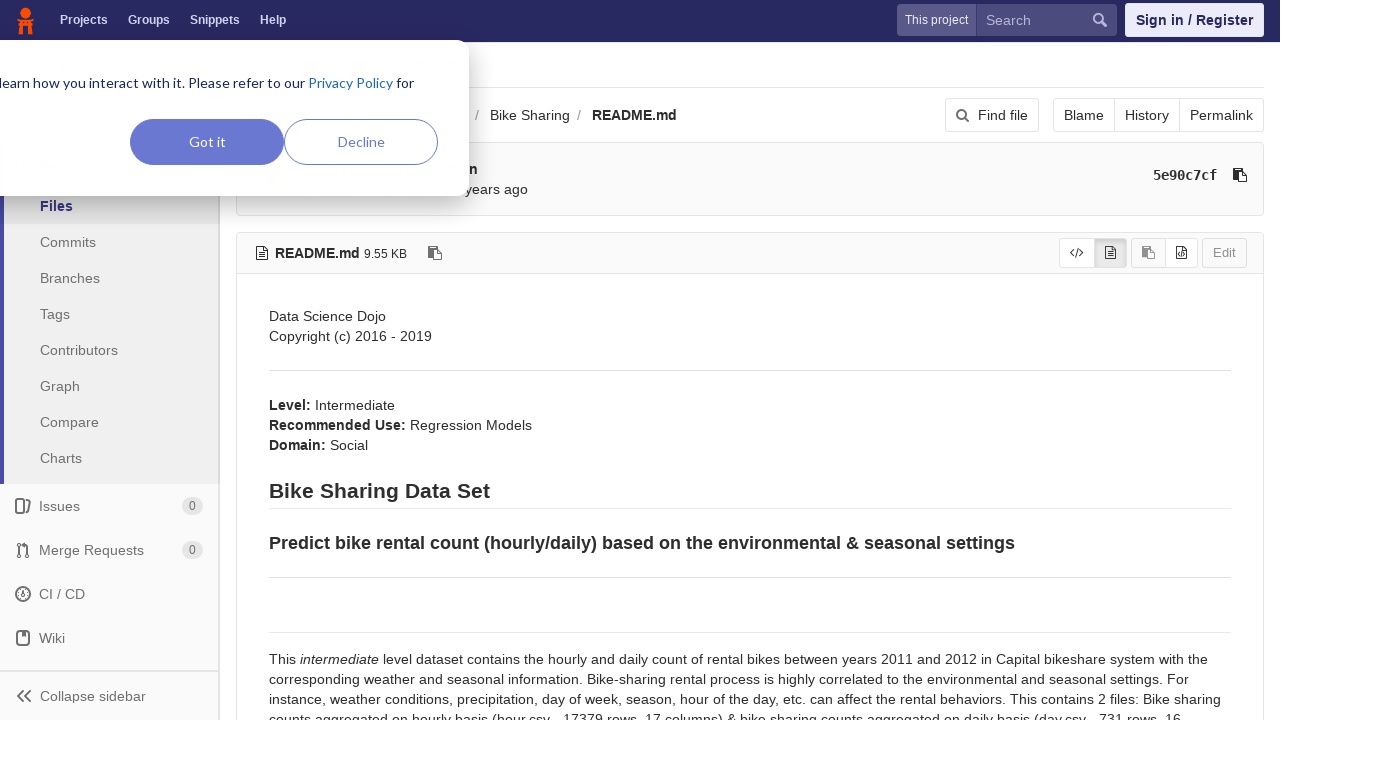

--- FILE ---
content_type: text/html; charset=utf-8
request_url: https://code.datasciencedojo.com/zhangyuan/datasets/blob/7661fd36a675e5188e787d024d1b4221d8544396/Bike%20Sharing/README.md
body_size: 7169
content:
<!DOCTYPE html>
<html class="" lang="en">
<head prefix="og: http://ogp.me/ns#">
<meta charset="utf-8">
<meta content="IE=edge" http-equiv="X-UA-Compatible">
<meta content="object" property="og:type">
<meta content="Code" property="og:site_name">
<meta content="Bike Sharing/README.md · 7661fd36a675e5188e787d024d1b4221d8544396 · zhangyuan / datasets" property="og:title">
<meta content="Data Sets to Uplift your Skills" property="og:description">
<meta content="/uploads/-/system/project/avatar/124/21_1_.jpg" property="og:image">
<meta content="64" property="og:image:width">
<meta content="64" property="og:image:height">
<meta content="https://code.datasciencedojo.com/zhangyuan/datasets/blob/7661fd36a675e5188e787d024d1b4221d8544396/Bike%20Sharing/README.md" property="og:url">
<meta content="summary" property="twitter:card">
<meta content="Bike Sharing/README.md · 7661fd36a675e5188e787d024d1b4221d8544396 · zhangyuan / datasets" property="twitter:title">
<meta content="Data Sets to Uplift your Skills" property="twitter:description">
<meta content="/uploads/-/system/project/avatar/124/21_1_.jpg" property="twitter:image">

<title>Bike Sharing/README.md · 7661fd36a675e5188e787d024d1b4221d8544396 · zhangyuan / datasets · Code</title>
<meta content="Data Sets to Uplift your Skills" name="description">
<link rel="shortcut icon" type="image/x-icon" href="/assets/favicon-3b9d47a9a355ceea06a542b78dc1f3ac8f1756f624768accaf05fe105713f542.ico" id="favicon" />
<link rel="stylesheet" media="all" href="/assets/application-38faeff5f0e763c1b0725454bae36fc32a1106938d1ff9511c26b11bfad4c3f1.css" />
<link rel="stylesheet" media="print" href="/assets/print-74b3d49adeaada27337e759b75a34af7cf3d80051de91d60d40570f5a382e132.css" />


<script>
//<![CDATA[
window.gon={};gon.api_version="v4";gon.default_avatar_url="https:\/\/code.datasciencedojo.com\/assets\/no_avatar-849f9c04a3a0d0cea2424ae97b27447dc64a7dbfae83c036c45b403392f0e8ba.png";gon.max_file_size=200;gon.asset_host=null;gon.webpack_public_path="\/assets\/webpack\/";gon.relative_url_root="";gon.shortcuts_path="\/help\/shortcuts";gon.user_color_scheme="white";gon.gitlab_url="https:\/\/code.datasciencedojo.com";gon.revision="dee2c87";gon.gitlab_logo="\/assets\/gitlab_logo-7ae504fe4f68fdebb3c2034e36621930cd36ea87924c11ff65dbcb8ed50dca58.png";gon.sprite_icons="\/assets\/icons-2666da8eb968ba69467c0369d020bf011a5d0b1bd253ba0dbcc43bd0ccbd0dcb.svg";gon.sprite_file_icons="\/assets\/file_icons-7262fc6897e02f1ceaf8de43dc33afa5e4f9a2067f4f68ef77dcc87946575e9e.svg";gon.test_env=false;gon.suggested_label_colors=["#0033CC","#428BCA","#44AD8E","#A8D695","#5CB85C","#69D100","#004E00","#34495E","#7F8C8D","#A295D6","#5843AD","#8E44AD","#FFECDB","#AD4363","#D10069","#CC0033","#FF0000","#D9534F","#D1D100","#F0AD4E","#AD8D43"];
//]]>
</script>

<script src="/assets/webpack/webpack_runtime.bf993a5b9d06faed3c70.bundle.js" defer="defer"></script>
<script src="/assets/webpack/common.db159cd75479db13c6a5.bundle.js" defer="defer"></script>
<script src="/assets/webpack/main.b9fa1bb4b84fda196c23.bundle.js" defer="defer"></script>

<script src="/assets/webpack/pages.projects.01592773ca8dd5701db7.bundle.js" defer="defer"></script>
<script src="/assets/webpack/pages.projects.blob.show.c156a41fbff24f4bce1a.bundle.js" defer="defer"></script>

<meta name="csrf-param" content="authenticity_token" />
<meta name="csrf-token" content="o1DtrFB+I5SsLMumSC1L4tV82mflCtHPYnCxpkswaqT9pKck2M0uv2Vwr51ERkUtJT3rSKAauZULhXobC87Eww==" />
<meta content="origin-when-cross-origin" name="referrer">
<meta content="width=device-width, initial-scale=1, maximum-scale=1" name="viewport">
<meta content="#474D57" name="theme-color">
<link rel="apple-touch-icon" type="image/x-icon" href="/assets/touch-icon-iphone-5a9cee0e8a51212e70b90c87c12f382c428870c0ff67d1eb034d884b78d2dae7.png" />
<link rel="apple-touch-icon" type="image/x-icon" href="/assets/touch-icon-ipad-a6eec6aeb9da138e507593b464fdac213047e49d3093fc30e90d9a995df83ba3.png" sizes="76x76" />
<link rel="apple-touch-icon" type="image/x-icon" href="/assets/touch-icon-iphone-retina-72e2aadf86513a56e050e7f0f2355deaa19cc17ed97bbe5147847f2748e5a3e3.png" sizes="120x120" />
<link rel="apple-touch-icon" type="image/x-icon" href="/assets/touch-icon-ipad-retina-8ebe416f5313483d9c1bc772b5bbe03ecad52a54eba443e5215a22caed2a16a2.png" sizes="152x152" />
<link color="rgb(226, 67, 41)" href="/assets/logo-d36b5212042cebc89b96df4bf6ac24e43db316143e89926c0db839ff694d2de4.svg" rel="mask-icon">
<meta content="/assets/msapplication-tile-1196ec67452f618d39cdd85e2e3a542f76574c071051ae7effbfde01710eb17d.png" name="msapplication-TileImage">
<meta content="#30353E" name="msapplication-TileColor">



<script nonce="true">
//<![CDATA[
(function(w,d,s,l,i){w[l]=w[l]||[];w[l].push({'gtm.start':new Date().getTime(),event:'gtm.js'});
var f=d.getElementsByTagName(s)[0],j=d.createElement(s),dl=l!='dataLayer'?'&l='+l:'';
j.async=true;
j.src='https://www.googletagmanager.com/gtm.js?id='+i+dl;f.parentNode.insertBefore(j,f);
})(window,document,'script','dataLayer','GTM-597X89S');

//]]>
</script></head>

<body class="ui_indigo " data-find-file="/zhangyuan/datasets/find_file/7661fd36a675e5188e787d024d1b4221d8544396" data-group="" data-page="projects:blob:show" data-project="datasets">
<noscript><iframe src="https://www.googletagmanager.com/ns.html?id=GTM-597X89S" height="0" width="0" style="display:none;visibility:hidden"></iframe></noscript>


<header class="navbar navbar-gitlab qa-navbar">
<a class="sr-only gl-accessibility" href="#content-body" tabindex="1">Skip to content</a>
<div class="container-fluid">
<div class="header-content">
<div class="title-container">
<h1 class="title">
<a title="Dashboard" id="logo" href="/"><img data-src="/uploads/-/system/appearance/header_logo/1/Data_Science_Dojo.png" class=" lazy" src="[data-uri]" />
</a></h1>
<ul class="list-unstyled navbar-sub-nav">
<li class="home"><a title="Projects" class="dashboard-shortcuts-projects" href="/explore/projects">Projects
</a></li><li class=""><a title="Groups" class="dashboard-shortcuts-groups" href="/explore/groups">Groups
</a></li><li class=""><a title="Snippets" class="dashboard-shortcuts-snippets" href="/explore/snippets">Snippets
</a></li><li>
<a title="About GitLab CE" href="https://datasciencedojo.com/faqs/">Help</a>
</li>
</ul>

</div>
<div class="navbar-collapse collapse">
<ul class="nav navbar-nav">
<li class="hidden-sm hidden-xs">
<div class="has-location-badge search search-form">
<form class="navbar-form" action="/search" accept-charset="UTF-8" method="get"><input name="utf8" type="hidden" value="&#x2713;" /><div class="search-input-container">
<div class="location-badge">This project</div>
<div class="search-input-wrap">
<div class="dropdown" data-url="/search/autocomplete">
<input type="search" name="search" id="search" placeholder="Search" class="search-input dropdown-menu-toggle no-outline js-search-dashboard-options" spellcheck="false" tabindex="1" autocomplete="off" data-issues-path="/dashboard/issues" data-mr-path="/dashboard/merge_requests" aria-label="Search" />
<button class="hidden js-dropdown-search-toggle" data-toggle="dropdown" type="button"></button>
<div class="dropdown-menu dropdown-select">
<div class="dropdown-content"><ul>
<li class="dropdown-menu-empty-item">
<a>
Loading...
</a>
</li>
</ul>
</div><div class="dropdown-loading"><i aria-hidden="true" data-hidden="true" class="fa fa-spinner fa-spin"></i></div>
</div>
<svg class="s16 search-icon"><use xlink:href="/assets/icons-2666da8eb968ba69467c0369d020bf011a5d0b1bd253ba0dbcc43bd0ccbd0dcb.svg#search"></use></svg>
<svg class="s16 clear-icon js-clear-input"><use xlink:href="/assets/icons-2666da8eb968ba69467c0369d020bf011a5d0b1bd253ba0dbcc43bd0ccbd0dcb.svg#close"></use></svg>
</div>
</div>
</div>
<input type="hidden" name="group_id" id="group_id" class="js-search-group-options" />
<input type="hidden" name="project_id" id="search_project_id" value="124" class="js-search-project-options" data-project-path="datasets" data-name="datasets" data-issues-path="/zhangyuan/datasets/issues" data-mr-path="/zhangyuan/datasets/merge_requests" data-issues-disabled="false" />
<input type="hidden" name="search_code" id="search_code" value="true" />
<input type="hidden" name="repository_ref" id="repository_ref" value="7661fd36a675e5188e787d024d1b4221d8544396" />

<div class="search-autocomplete-opts hide" data-autocomplete-path="/search/autocomplete" data-autocomplete-project-id="124" data-autocomplete-project-ref="7661fd36a675e5188e787d024d1b4221d8544396"></div>
</form></div>

</li>
<li class="visible-sm-inline-block visible-xs-inline-block">
<a title="Search" aria-label="Search" data-toggle="tooltip" data-placement="bottom" data-container="body" href="/search"><svg class="s16"><use xlink:href="/assets/icons-2666da8eb968ba69467c0369d020bf011a5d0b1bd253ba0dbcc43bd0ccbd0dcb.svg#search"></use></svg>
</a></li>
<li>
<div>
<a class="btn btn-sign-in" href="/users/sign_in?redirect_to_referer=yes">Sign in / Register</a>
<!-- %a.btn.btn-sign-in{ href: "/users/auth/dojo_login?redirect_to_referer=yes", tabindex: "1" } Skip to content -->
</div>
</li>
</ul>
</div>
<button class="navbar-toggle hidden-sm hidden-md hidden-lg" type="button">
<span class="sr-only">Toggle navigation</span>
<svg class="s12 more-icon js-navbar-toggle-right"><use xlink:href="/assets/icons-2666da8eb968ba69467c0369d020bf011a5d0b1bd253ba0dbcc43bd0ccbd0dcb.svg#more"></use></svg>
<svg class="s12 close-icon js-navbar-toggle-left"><use xlink:href="/assets/icons-2666da8eb968ba69467c0369d020bf011a5d0b1bd253ba0dbcc43bd0ccbd0dcb.svg#close"></use></svg>
</button>
</div>
</div>
</header>

<div class="layout-page page-with-contextual-sidebar">
<div class="nav-sidebar">
<div class="nav-sidebar-inner-scroll">
<div class="context-header">
<a title="datasets" href="/zhangyuan/datasets"><div class="avatar-container s40 project-avatar">
<img alt="datasets" class="avatar s40 avatar-tile lazy" data-src="/uploads/-/system/project/avatar/124/21_1_.jpg" src="[data-uri]" />
</div>
<div class="sidebar-context-title">
datasets
</div>
</a></div>
<ul class="sidebar-top-level-items">
<li class="home"><a class="shortcuts-project" href="/zhangyuan/datasets"><div class="nav-icon-container">
<svg><use xlink:href="/assets/icons-2666da8eb968ba69467c0369d020bf011a5d0b1bd253ba0dbcc43bd0ccbd0dcb.svg#project"></use></svg>
</div>
<span class="nav-item-name">
Overview
</span>
</a><ul class="sidebar-sub-level-items">
<li class="fly-out-top-item"><a href="/zhangyuan/datasets"><strong class="fly-out-top-item-name">
Overview
</strong>
</a></li><li class="divider fly-out-top-item"></li>
<li class=""><a title="Project details" class="shortcuts-project" href="/zhangyuan/datasets"><span>Details</span>
</a></li><li class=""><a title="Activity" class="shortcuts-project-activity" href="/zhangyuan/datasets/activity"><span>Activity</span>
</a></li><li class=""><a title="Cycle Analytics" class="shortcuts-project-cycle-analytics" href="/zhangyuan/datasets/cycle_analytics"><span>Cycle Analytics</span>
</a></li></ul>
</li><li class="active"><a class="shortcuts-tree" href="/zhangyuan/datasets/tree/7661fd36a675e5188e787d024d1b4221d8544396"><div class="nav-icon-container">
<svg><use xlink:href="/assets/icons-2666da8eb968ba69467c0369d020bf011a5d0b1bd253ba0dbcc43bd0ccbd0dcb.svg#doc_text"></use></svg>
</div>
<span class="nav-item-name">
Repository
</span>
</a><ul class="sidebar-sub-level-items">
<li class="fly-out-top-item active"><a href="/zhangyuan/datasets/tree/7661fd36a675e5188e787d024d1b4221d8544396"><strong class="fly-out-top-item-name">
Repository
</strong>
</a></li><li class="divider fly-out-top-item"></li>
<li class="active"><a href="/zhangyuan/datasets/tree/7661fd36a675e5188e787d024d1b4221d8544396">Files
</a></li><li class=""><a href="/zhangyuan/datasets/commits/7661fd36a675e5188e787d024d1b4221d8544396">Commits
</a></li><li class=""><a href="/zhangyuan/datasets/branches">Branches
</a></li><li class=""><a href="/zhangyuan/datasets/tags">Tags
</a></li><li class=""><a href="/zhangyuan/datasets/graphs/7661fd36a675e5188e787d024d1b4221d8544396">Contributors
</a></li><li class=""><a href="/zhangyuan/datasets/network/7661fd36a675e5188e787d024d1b4221d8544396">Graph
</a></li><li class=""><a href="/zhangyuan/datasets/compare?from=master&amp;to=7661fd36a675e5188e787d024d1b4221d8544396">Compare
</a></li><li class=""><a href="/zhangyuan/datasets/graphs/7661fd36a675e5188e787d024d1b4221d8544396/charts">Charts
</a></li></ul>
</li><li class=""><a class="shortcuts-issues" href="/zhangyuan/datasets/issues"><div class="nav-icon-container">
<svg><use xlink:href="/assets/icons-2666da8eb968ba69467c0369d020bf011a5d0b1bd253ba0dbcc43bd0ccbd0dcb.svg#issues"></use></svg>
</div>
<span class="nav-item-name">
Issues
</span>
<span class="badge count issue_counter">
0
</span>
</a><ul class="sidebar-sub-level-items">
<li class="fly-out-top-item"><a href="/zhangyuan/datasets/issues"><strong class="fly-out-top-item-name">
Issues
</strong>
<span class="badge count issue_counter fly-out-badge">
0
</span>
</a></li><li class="divider fly-out-top-item"></li>
<li class=""><a title="Issues" href="/zhangyuan/datasets/issues"><span>
List
</span>
</a></li><li class=""><a title="Board" href="/zhangyuan/datasets/boards"><span>
Board
</span>
</a></li><li class=""><a title="Labels" href="/zhangyuan/datasets/labels"><span>
Labels
</span>
</a></li><li class=""><a title="Milestones" href="/zhangyuan/datasets/milestones"><span>
Milestones
</span>
</a></li></ul>
</li><li class=""><a class="shortcuts-merge_requests" href="/zhangyuan/datasets/merge_requests"><div class="nav-icon-container">
<svg><use xlink:href="/assets/icons-2666da8eb968ba69467c0369d020bf011a5d0b1bd253ba0dbcc43bd0ccbd0dcb.svg#git-merge"></use></svg>
</div>
<span class="nav-item-name">
Merge Requests
</span>
<span class="badge count merge_counter js-merge-counter">
0
</span>
</a><ul class="sidebar-sub-level-items is-fly-out-only">
<li class="fly-out-top-item"><a href="/zhangyuan/datasets/merge_requests"><strong class="fly-out-top-item-name">
Merge Requests
</strong>
<span class="badge count merge_counter js-merge-counter fly-out-badge">
0
</span>
</a></li></ul>
</li><li class=""><a class="shortcuts-pipelines" href="/zhangyuan/datasets/pipelines"><div class="nav-icon-container">
<svg><use xlink:href="/assets/icons-2666da8eb968ba69467c0369d020bf011a5d0b1bd253ba0dbcc43bd0ccbd0dcb.svg#pipeline"></use></svg>
</div>
<span class="nav-item-name">
CI / CD
</span>
</a><ul class="sidebar-sub-level-items">
<li class="fly-out-top-item"><a href="/zhangyuan/datasets/pipelines"><strong class="fly-out-top-item-name">
CI / CD
</strong>
</a></li><li class="divider fly-out-top-item"></li>
<li class=""><a title="Pipelines" class="shortcuts-pipelines" href="/zhangyuan/datasets/pipelines"><span>
Pipelines
</span>
</a></li><li class=""><a title="Jobs" class="shortcuts-builds" href="/zhangyuan/datasets/-/jobs"><span>
Jobs
</span>
</a></li><li class=""><a title="Schedules" class="shortcuts-builds" href="/zhangyuan/datasets/pipeline_schedules"><span>
Schedules
</span>
</a></li><li class=""><a title="Charts" class="shortcuts-pipelines-charts" href="/zhangyuan/datasets/pipelines/charts"><span>
Charts
</span>
</a></li></ul>
</li><li class=""><a class="shortcuts-wiki" href="/zhangyuan/datasets/wikis/home"><div class="nav-icon-container">
<svg><use xlink:href="/assets/icons-2666da8eb968ba69467c0369d020bf011a5d0b1bd253ba0dbcc43bd0ccbd0dcb.svg#book"></use></svg>
</div>
<span class="nav-item-name">
Wiki
</span>
</a><ul class="sidebar-sub-level-items is-fly-out-only">
<li class="fly-out-top-item"><a href="/zhangyuan/datasets/wikis/home"><strong class="fly-out-top-item-name">
Wiki
</strong>
</a></li></ul>
</li><li class=""><a class="shortcuts-snippets" href="/zhangyuan/datasets/snippets"><div class="nav-icon-container">
<svg><use xlink:href="/assets/icons-2666da8eb968ba69467c0369d020bf011a5d0b1bd253ba0dbcc43bd0ccbd0dcb.svg#snippet"></use></svg>
</div>
<span class="nav-item-name">
Snippets
</span>
</a><ul class="sidebar-sub-level-items is-fly-out-only">
<li class="fly-out-top-item"><a href="/zhangyuan/datasets/snippets"><strong class="fly-out-top-item-name">
Snippets
</strong>
</a></li></ul>
</li><li class=""><a title="Members" class="shortcuts-tree" href="/zhangyuan/datasets/settings/members"><div class="nav-icon-container">
<svg><use xlink:href="/assets/icons-2666da8eb968ba69467c0369d020bf011a5d0b1bd253ba0dbcc43bd0ccbd0dcb.svg#users"></use></svg>
</div>
<span class="nav-item-name">
Members
</span>
</a><ul class="sidebar-sub-level-items is-fly-out-only">
<li class="fly-out-top-item"><a href="/zhangyuan/datasets/project_members"><strong class="fly-out-top-item-name">
Members
</strong>
</a></li></ul>
</li><a class="toggle-sidebar-button js-toggle-sidebar" role="button" title="Toggle sidebar" type="button">
<svg class=" icon-angle-double-left"><use xlink:href="/assets/icons-2666da8eb968ba69467c0369d020bf011a5d0b1bd253ba0dbcc43bd0ccbd0dcb.svg#angle-double-left"></use></svg>
<svg class=" icon-angle-double-right"><use xlink:href="/assets/icons-2666da8eb968ba69467c0369d020bf011a5d0b1bd253ba0dbcc43bd0ccbd0dcb.svg#angle-double-right"></use></svg>
<span class="collapse-text">Collapse sidebar</span>
</a>
<button name="button" type="button" class="close-nav-button"><svg class="s16"><use xlink:href="/assets/icons-2666da8eb968ba69467c0369d020bf011a5d0b1bd253ba0dbcc43bd0ccbd0dcb.svg#close"></use></svg>
<span class="collapse-text">Close sidebar</span>
</button>
<li class="hidden">
<a title="Activity" class="shortcuts-project-activity" href="/zhangyuan/datasets/activity"><span>
Activity
</span>
</a></li>
<li class="hidden">
<a title="Network" class="shortcuts-network" href="/zhangyuan/datasets/network/7661fd36a675e5188e787d024d1b4221d8544396">Graph
</a></li>
<li class="hidden">
<a title="Charts" class="shortcuts-repository-charts" href="/zhangyuan/datasets/graphs/7661fd36a675e5188e787d024d1b4221d8544396/charts">Charts
</a></li>
<li class="hidden">
<a class="shortcuts-new-issue" href="/zhangyuan/datasets/issues/new">Create a new issue
</a></li>
<li class="hidden">
<a title="Jobs" class="shortcuts-builds" href="/zhangyuan/datasets/-/jobs">Jobs
</a></li>
<li class="hidden">
<a title="Commits" class="shortcuts-commits" href="/zhangyuan/datasets/commits/7661fd36a675e5188e787d024d1b4221d8544396">Commits
</a></li>
<li class="hidden">
<a title="Issue Boards" class="shortcuts-issue-boards" href="/zhangyuan/datasets/boards">Issue Boards</a>
</li>
</ul>
</div>
</div>

<div class="content-wrapper">

<div class="mobile-overlay"></div>
<div class="alert-wrapper">


<nav class="breadcrumbs container-fluid container-limited" role="navigation">
<div class="breadcrumbs-container">
<button name="button" type="button" class="toggle-mobile-nav"><span class="sr-only">Open sidebar</span>
<i aria-hidden="true" data-hidden="true" class="fa fa-bars"></i>
</button><div class="breadcrumbs-links js-title-container">
<ul class="list-unstyled breadcrumbs-list js-breadcrumbs-list">
<li><a href="/zhangyuan">zhangyuan</a><svg class="s8 breadcrumbs-list-angle"><use xlink:href="/assets/icons-2666da8eb968ba69467c0369d020bf011a5d0b1bd253ba0dbcc43bd0ccbd0dcb.svg#angle-right"></use></svg></li> <li><a href="/zhangyuan/datasets"><img alt="datasets" class="avatar-tile lazy" width="15" height="15" data-src="/uploads/-/system/project/avatar/124/21_1_.jpg" src="[data-uri]" /><span class="breadcrumb-item-text js-breadcrumb-item-text">datasets</span></a><svg class="s8 breadcrumbs-list-angle"><use xlink:href="/assets/icons-2666da8eb968ba69467c0369d020bf011a5d0b1bd253ba0dbcc43bd0ccbd0dcb.svg#angle-right"></use></svg></li>

<li>
<h2 class="breadcrumbs-sub-title"><a href="/zhangyuan/datasets/blob/7661fd36a675e5188e787d024d1b4221d8544396/Bike%20Sharing/README.md">Repository</a></h2>
</li>
</ul>
</div>

</div>
</nav>

<div class="flash-container flash-container-page">
</div>

</div>
<div class=" ">
<div class="content" id="content-body">
<div class="container-fluid container-limited">

<div class="tree-holder" id="tree-holder">
<div class="nav-block">
<div class="tree-ref-container">
<div class="tree-ref-holder">
<form class="project-refs-form" action="/zhangyuan/datasets/refs/switch" accept-charset="UTF-8" method="get"><input name="utf8" type="hidden" value="&#x2713;" /><input type="hidden" name="destination" id="destination" value="blob" />
<input type="hidden" name="path" id="path" value="Bike Sharing/README.md" />
<div class="dropdown">
<button class="dropdown-menu-toggle js-project-refs-dropdown" type="button" data-toggle="dropdown" data-selected="7661fd36a675e5188e787d024d1b4221d8544396" data-ref="7661fd36a675e5188e787d024d1b4221d8544396" data-refs-url="/zhangyuan/datasets/refs?sort=updated_desc" data-field-name="ref" data-submit-form-on-click="true" data-visit="true"><span class="dropdown-toggle-text ">7661fd36a675e5188e787d024d1b4221d8544396</span><i aria-hidden="true" data-hidden="true" class="fa fa-chevron-down"></i></button>
<div class="dropdown-menu dropdown-menu-paging dropdown-menu-selectable git-revision-dropdown">
<div class="dropdown-page-one">
<div class="dropdown-title"><span>Switch branch/tag</span><button class="dropdown-title-button dropdown-menu-close" aria-label="Close" type="button"><i aria-hidden="true" data-hidden="true" class="fa fa-times dropdown-menu-close-icon"></i></button></div>
<div class="dropdown-input"><input type="search" id="" class="dropdown-input-field" placeholder="Search branches and tags" autocomplete="off" /><i aria-hidden="true" data-hidden="true" class="fa fa-search dropdown-input-search"></i><i role="button" aria-hidden="true" data-hidden="true" class="fa fa-times dropdown-input-clear js-dropdown-input-clear"></i></div>
<div class="dropdown-content"></div>
<div class="dropdown-loading"><i aria-hidden="true" data-hidden="true" class="fa fa-spinner fa-spin"></i></div>
</div>
</div>
</div>
</form>
</div>
<ul class="breadcrumb repo-breadcrumb">
<li>
<a href="/zhangyuan/datasets/tree/7661fd36a675e5188e787d024d1b4221d8544396">datasets
</a></li>
<li>
<a href="/zhangyuan/datasets/tree/7661fd36a675e5188e787d024d1b4221d8544396/Bike%20Sharing">Bike Sharing</a>
</li>
<li>
<a href="/zhangyuan/datasets/blob/7661fd36a675e5188e787d024d1b4221d8544396/Bike%20Sharing/README.md"><strong>README.md</strong>
</a></li>
</ul>
</div>
<div class="tree-controls">
<a class="btn shortcuts-find-file" rel="nofollow" href="/zhangyuan/datasets/find_file/7661fd36a675e5188e787d024d1b4221d8544396"><i aria-hidden="true" data-hidden="true" class="fa fa-search"></i>
<span>Find file</span>
</a>
<div class="btn-group" role="group"><a class="btn js-blob-blame-link" href="/zhangyuan/datasets/blame/7661fd36a675e5188e787d024d1b4221d8544396/Bike%20Sharing/README.md">Blame</a><a class="btn" href="/zhangyuan/datasets/commits/7661fd36a675e5188e787d024d1b4221d8544396/Bike%20Sharing/README.md">History</a><a class="btn js-data-file-blob-permalink-url" href="/zhangyuan/datasets/blob/7661fd36a675e5188e787d024d1b4221d8544396/Bike%20Sharing/README.md">Permalink</a></div>
</div>
</div>

<div class="info-well hidden-xs">
<div class="well-segment">
<ul class="blob-commit-info">
<li class="commit flex-row js-toggle-container" id="commit-5e90c7cf">
<div class="avatar-cell hidden-xs">
<a href="/rahimrasool"><img alt="Rahim Rasool&#39;s avatar" src="/uploads/-/system/user/avatar/19/avatar.png" data-container="body" class="avatar s36 hidden-xs has-tooltip" title="Rahim Rasool" /></a>
</div>
<div class="commit-detail flex-list">
<div class="commit-content">
<a class="commit-row-message item-title" href="/zhangyuan/datasets/commit/5e90c7cf2207b0d36bb2fd7c53118bcb14dbf818">Update files for correction</a>
<span class="commit-row-message visible-xs-inline">
&middot;
5e90c7cf
</span>
<div class="commiter">
<a class="commit-author-link has-tooltip" title="rahim@datasciencedojo.com" href="/rahimrasool">Rahim Rasool</a> authored <time class="js-timeago" title="Feb 5, 2019 2:24pm" datetime="2019-02-05T14:24:01Z" data-toggle="tooltip" data-placement="bottom" data-container="body">Feb 05, 2019</time>
</div>
</div>
<div class="commit-actions flex-row hidden-xs">

<div class="js-commit-pipeline-status" data-endpoint="/zhangyuan/datasets/commit/5e90c7cf2207b0d36bb2fd7c53118bcb14dbf818/pipelines"></div>
<a class="commit-sha btn btn-transparent btn-link" href="/zhangyuan/datasets/commit/5e90c7cf2207b0d36bb2fd7c53118bcb14dbf818">5e90c7cf</a>
<button class="btn btn-clipboard btn-transparent" data-toggle="tooltip" data-placement="bottom" data-container="body" data-title="Copy commit SHA to clipboard" data-clipboard-text="5e90c7cf2207b0d36bb2fd7c53118bcb14dbf818" type="button" title="Copy commit SHA to clipboard" aria-label="Copy commit SHA to clipboard"><i aria-hidden="true" aria-hidden="true" data-hidden="true" class="fa fa-clipboard"></i></button>

</div>
</div>
</li>

</ul>
</div>

</div>
<div class="blob-content-holder" id="blob-content-holder">
<article class="file-holder">
<div class="js-file-title file-title-flex-parent">
<div class="file-header-content">
<i aria-hidden="true" data-hidden="true" class="fa fa-file-text-o fa-fw"></i>
<strong class="file-title-name">
README.md
</strong>
<button class="btn btn-clipboard btn-transparent prepend-left-5" data-toggle="tooltip" data-placement="bottom" data-container="body" data-class="btn-clipboard btn-transparent prepend-left-5" data-title="Copy file path to clipboard" data-clipboard-text="{&quot;text&quot;:&quot;Bike Sharing/README.md&quot;,&quot;gfm&quot;:&quot;`Bike Sharing/README.md`&quot;}" type="button" title="Copy file path to clipboard" aria-label="Copy file path to clipboard"><i aria-hidden="true" aria-hidden="true" data-hidden="true" class="fa fa-clipboard"></i></button>
<small>
9.55 KB
</small>
</div>

<div class="file-actions">
<div class="btn-group js-blob-viewer-switcher" role="group">
<button aria-label="Display source" class="btn btn-default btn-sm js-blob-viewer-switch-btn has-tooltip" data-container="body" data-viewer="simple" title="Display source">
<i aria-hidden="true" data-hidden="true" class="fa fa-code"></i>
</button><button aria-label="Display rendered file" class="btn btn-default btn-sm js-blob-viewer-switch-btn has-tooltip" data-container="body" data-viewer="rich" title="Display rendered file">
<i aria-hidden="true" data-hidden="true" class="fa fa-file-text-o"></i>
</button></div>

<div class="btn-group" role="group"><button class="btn btn btn-sm js-copy-blob-source-btn" data-toggle="tooltip" data-placement="bottom" data-container="body" data-class="btn btn-sm js-copy-blob-source-btn" data-title="Copy source to clipboard" data-clipboard-target=".blob-content[data-blob-id=&#39;180862c324057bb05cc92c0156a3e64b24e4b200&#39;]" type="button" title="Copy source to clipboard" aria-label="Copy source to clipboard"><i aria-hidden="true" aria-hidden="true" data-hidden="true" class="fa fa-clipboard"></i></button><a class="btn btn-sm has-tooltip" target="_blank" rel="noopener noreferrer" title="Open raw" data-container="body" href="/zhangyuan/datasets/raw/7661fd36a675e5188e787d024d1b4221d8544396/Bike%20Sharing/README.md"><i aria-hidden="true" data-hidden="true" class="fa fa-file-code-o"></i></a></div>
<div class="btn-group" role="group"><button name="button" type="submit" class="btn js-edit-blob  disabled has-tooltip" title="You can only edit files when you are on a branch" data-container="body">Edit</button></div>
</div>
</div>


<div class="blob-viewer hidden" data-type="simple" data-url="/zhangyuan/datasets/blob/7661fd36a675e5188e787d024d1b4221d8544396/Bike%20Sharing/README.md?format=json&amp;viewer=simple">
<div class="text-center prepend-top-default append-bottom-default">
<i aria-hidden="true" aria-label="Loading content…" class="fa fa-spinner fa-spin fa-2x"></i>
</div>

</div>

<div class="blob-viewer" data-rich-type="markup" data-type="rich" data-url="/zhangyuan/datasets/blob/7661fd36a675e5188e787d024d1b4221d8544396/Bike%20Sharing/README.md?format=json&amp;viewer=rich">
<div class="text-center prepend-top-default append-bottom-default">
<i aria-hidden="true" aria-label="Loading content…" class="fa fa-spinner fa-spin fa-2x"></i>
</div>

</div>


</article>
</div>

<div class="modal" id="modal-upload-blob">
<div class="modal-dialog modal-lg">
<div class="modal-content">
<div class="modal-header">
<a class="close" data-dismiss="modal" href="#">&times;</a>
<h3 class="page-title">Replace README.md</h3>
</div>
<div class="modal-body">
<form class="js-quick-submit js-upload-blob-form form-horizontal" data-method="put" action="/zhangyuan/datasets/update/7661fd36a675e5188e787d024d1b4221d8544396/Bike%20Sharing/README.md" accept-charset="UTF-8" method="post"><input name="utf8" type="hidden" value="&#x2713;" /><input type="hidden" name="_method" value="put" /><input type="hidden" name="authenticity_token" value="CaPGhGBJo0Ma0NuAkhItC+z+4IZlxiigOQKHmMfddYRXV4wM6PquaNOMv7ueeSPEHL/RqSDWQPpQ90wlhyPb4w==" /><div class="dropzone">
<div class="dropzone-previews blob-upload-dropzone-previews">
<p class="dz-message light">
Attach a file by drag &amp; drop or <a class="markdown-selector" href="#">click to upload</a>
</p>
</div>
</div>
<br>
<div class="dropzone-alerts alert alert-danger data" style="display:none"></div>
<div class="form-group commit_message-group">
<label class="control-label" for="commit_message-9175239d439cc61545cf3a67a9a82811">Commit message
</label><div class="col-sm-10">
<div class="commit-message-container">
<div class="max-width-marker"></div>
<textarea name="commit_message" id="commit_message-9175239d439cc61545cf3a67a9a82811" class="form-control js-commit-message" placeholder="Replace README.md" required="required" rows="3">
Replace README.md</textarea>
</div>
</div>
</div>

<input type="hidden" name="branch_name" id="branch_name" />
<input type="hidden" name="create_merge_request" id="create_merge_request" value="1" />
<input type="hidden" name="original_branch" id="original_branch" value="7661fd36a675e5188e787d024d1b4221d8544396" class="js-original-branch" />

<div class="form-actions">
<button name="button" type="button" class="btn btn-create btn-upload-file" id="submit-all"><i aria-hidden="true" data-hidden="true" class="fa fa-spin fa-spinner js-loading-icon hidden"></i>
Replace file
</button><a class="btn btn-cancel" data-dismiss="modal" href="#">Cancel</a>
<div class="inline prepend-left-10">
A new branch will be created in your fork and a new merge request will be started.
</div>

</div>
</form></div>
</div>
</div>
</div>

</div>
</div>

</div>
</div>
</div>
<hr class="footer-fixed">
<div class="container footer-container">
<div class="footer-links">
<a href="/explore">Explore</a>
<a href="/help">Help</a>
<a href="https://datasciencedojo.com/">Data Science Dojo</a>
</div>
</div>
</div>


</body>
</html>

